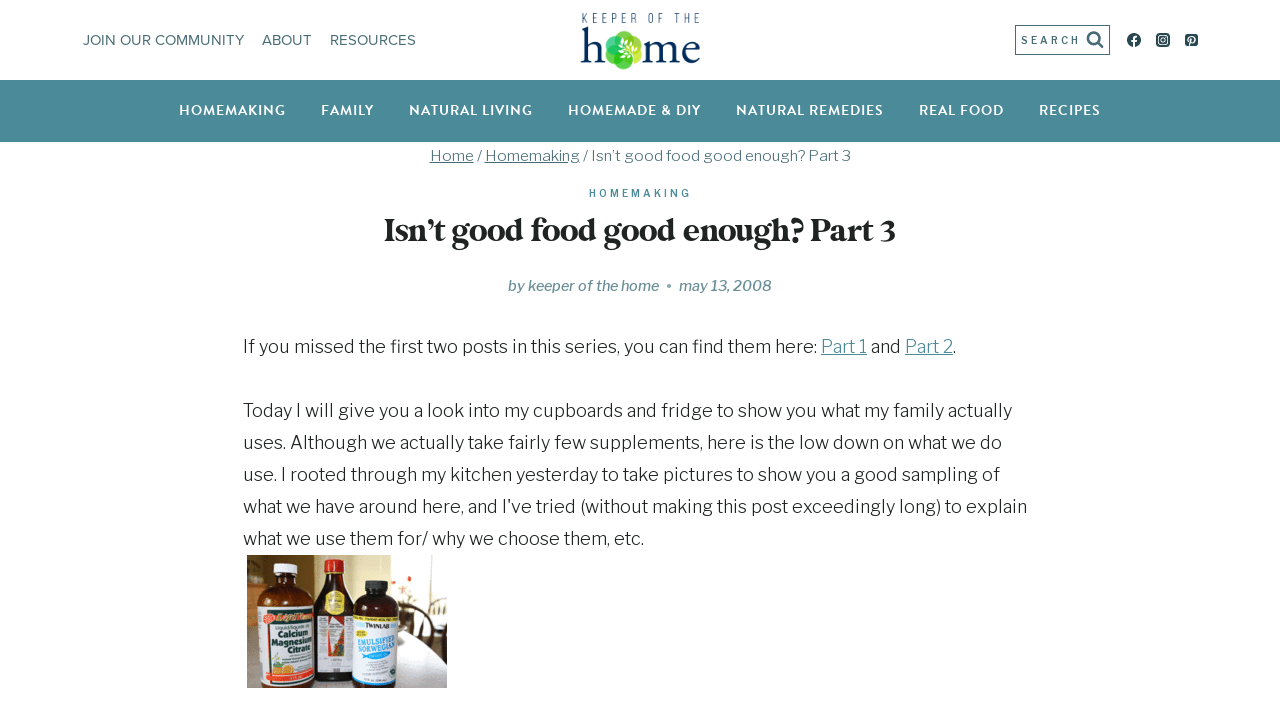

--- FILE ---
content_type: text/plain; charset=utf-8
request_url: https://ads.adthrive.com/http-api/cv2
body_size: 3281
content:
{"om":["00xbjwwl","0107o7j9","0iyi1awv","1","10011/140f603d0287260f11630805a1b59b3f","10011/f6b53abe523b743bb56c2e10883b2f55","1011_74_18364062","1011_74_18364134","10310289136970_579599725","10310289136970_594352012","10ua7afe","11142692","11509227","1185:1610326628","11896988","12010080","12010084","12010088","12168663","12176509","124843_10","124844_23","13un7jsm","17_24766942","1891/84814","1dynz4oo","1h7yhpl7","1ktgrre1","1r7rfn75","2132:45868998","2132:45970184","2132:46036624","222tsaq1","2249:650628575","2249:650650503","2249:703330140","2249:703669956","2307:222tsaq1","2307:2gev4xcy","2307:5s8wi8hf","2307:5vb39qim","2307:7cogqhy0","2307:7xb3th35","2307:8orkh93v","2307:9nex8xyd","2307:cv0h9mrv","2307:dfru8eib","2307:fbswp7rk","2307:g749lgab","2307:gn3plkq1","2307:heb21q1u","2307:hfqgqvcv","2307:hswgcqif","2307:ixtrvado","2307:lp37a2wq","2307:pi9dvb89","2307:qp9gc5fs","2307:r0u09phz","2307:rnvjtx7r","2307:s00uohbj","2307:tty470r7","2307:uqph5v76","2307:vdcb5d4i","2307:w15c67ad","2307:wp3sy74c","2307:x7xpgcfc","2307:xoqodiix","2307:y96tvrmt","2307:z2zvrgyz","2307:zisbjpsl","2409_25495_176_CR52092923","2409_25495_176_CR52092958","2409_25495_176_CR52153849","2409_25495_176_CR52178316","2409_25495_176_CR52186411","247654825","248493046","25_53v6aquw","25_sgaw7i5o","25_utberk8n","2636_1101777_7764-1036201","2636_1101777_7764-1036209","2676:86739499","2676:86739704","2676:86895130","2711_64_11769254","27157563","2760:176_CR52150651","2760:176_CR52175340","29414696","2jjp1phz","3018/162c6565c8c07b55193b6a55deaa5854","3018/9e0d442a49fec0959ad06baeaa5fc11b","308_125203_18","308_125204_13","32296843","33604490","33627470","34182009","3490:CR52092923","3490:CR52223710","3490:CR52223725","35715073","3658_136236_x7xpgcfc","3658_15078_4npk06v9","3658_15078_revf1erj","3658_18008_hswgcqif","3658_19243_o4jf439x","3658_203382_z2zvrgyz","3658_22079_mne39gsk","3658_24589_o3v1i5bp","3658_629667_of8dd9pr","3658_645259_T26437155","37cerfai","381513943572","3LMBEkP-wis","3v2n6fcp","3yuxoojp","408698505","409_220149","409_225978","409_225980","409_225987","409_225990","409_226326","409_227223","409_227224","409_227226","409_228064","43919984","44629254","458901553568","45yw802f","4749xx5e","481703827","485027845327","48629971","4etfwvf1","4mmcjpc4","52137182","53v6aquw","549410","5504:203926","5510:quk7w53j","5510:u56k46eo","5510:vkztsyop","557_409_216586","557_409_220139","557_409_220159","557_409_220354","557_409_228054","557_409_228055","557_409_228059","557_409_228065","557_409_228067","557_409_228077","557_409_228079","557_409_228087","557_409_228105","56341213","56635908","574253771","59780461","5s8wi8hf","5ubl7njm","61085224","618576351","618876699","618980679","619089559","61916211","61916223","61916225","61916229","61932920","61932925","620646535428","6226505231","6226507991","6226521995","627309159","627506494","628015148","628086965","628153053","628153173","628223277","628360579","628360582","628444259","628444439","628456310","628456379","628456391","628456403","628622163","628622169","628622172","628622241","628622247","628683371","628687043","628687157","628687460","628687463","628841673","629007394","629009180","629167998","629168001","629255550","62976224","630137823","6329018","651637446","659216891404","663293625","663293761","677843516","683738007","690_99485_1610326728","697189960","697189993","697525824","697876985","699201086","6hye09n0","700109389","702397981","702423494","705115233","705115332","705115442","705115523","705116521","705127202","725271125718","725307709636","725307849769","7354_138543_85445179","7354_138543_85808988","74243_74_18364087","74243_74_18364134","74wv3qdx","79482161","79482162","7cmeqmw8","7fmk89yf","7pmot6qj","7s82759r","8152859","8152878","8152879","85444751","86434477","86434676","86928012","8edb3geb","8orkh93v","9057/0328842c8f1d017570ede5c97267f40d","9057/1ed2e1a3f7522e9d5b4d247b57ab0c7c","9057/211d1f0fa71d1a58cabee51f2180e38f","9057/2b998d6f4c5a0c05df886b030a2b7b59","9057/37a3ff30354283181bfb9fb2ec2f8f75","97_8152878","97_8193078","9d69c8kf","9nex8xyd","9t6gmxuz","a24l6iop","a7w365s6","a7wye4jw","bf298wolqbx","bfwolqbx","bxx2ali1","c-Mh5kLIzow","c1u7ixf4","c25t9p0u","c3tpbb4r","cr-9hxzbqc08jrgv2","cr-Bitc7n_p9iw__vat__49i_k_6v6_h_jce2vj5h_yApYgdjrj","cr-f6puwm2yu7tf1","cr-gjotk8o9ubwe","cr-hxf9stx0uatj","cr-k9ii7o3guatj","cr-k9ii7o3gubxe","cr-wvy9pnlnuatj","cv0h9mrv","cymho2zs","daw00eve","de66hk0y","de6sdyoz","dfru8eib","dg2WmFvzosE","edkk1gna","edspht56","eq675jr3","f3h9fqou","f46gq7cs","fcn2zae1","fpbj0p83","fq298eh4hao","g749lgab","gjwam5dw","gn3plkq1","gptg4zsl","h4x8d2p8","heb21q1u","hffavbt7","hfqgqvcv","hgrz3ggo","hu52wf5i","i2aglcoy","i90isgt0","ikjvo5us","iqdsx7qh","ixtrvado","j39smngx","jsy1a3jk","k1aq2uly","k7j5z20s","kk5768bd","kv2blzf2","l2s786m6","l4p5cwls","lp37a2wq","lqdvaorh","lxlnailk","m6rbrf6z","mmr74uc4","n8w0plts","nsqnexud","nx53afwv","o4jf439x","of0pnoue","ofoon6ir","oz31jrd0","pi9dvb89","pkydekxi","pm9dmfkk","qqvgscdx","quk7w53j","rcfcy8ae","rnvjtx7r","rr8j1gh9","s2ahu2ae","s37ll62x","scpvMntwtuw","u30fsj32","u32980fsj32","u56k46eo","uc3gjkej","utberk8n","vdcb5d4i","vkztsyop","w15c67ad","w925m26k","wFBPTWkXhX8","wp3sy74c","wsyky9op","ww2ziwuk","wwo5qowu","xdaezn6y","xnfnfr4x","xnx5isri","xoqodiix","y51tr986","y96tvrmt","yass8yy7","yi6qlg3p","z0t9f1cw","z2zvrgyz","zep75yl2","zisbjpsl","zw6jpag6","7979132","7979135"],"pmp":[],"adomains":["123notices.com","1md.org","about.bugmd.com","acelauncher.com","adameve.com","akusoli.com","allyspin.com","askanexpertonline.com","atomapplications.com","bassbet.com","betsson.gr","biz-zone.co","bizreach.jp","braverx.com","bubbleroom.se","bugmd.com","buydrcleanspray.com","byrna.com","capitaloneshopping.com","clarifion.com","combatironapparel.com","controlcase.com","convertwithwave.com","cotosen.com","countingmypennies.com","cratedb.com","croisieurope.be","cs.money","dallasnews.com","definition.org","derila-ergo.com","dhgate.com","dhs.gov","displate.com","easyprint.app","easyrecipefinder.co","fabpop.net","familynow.club","fla-keys.com","folkaly.com","g123.jp","gameswaka.com","getbugmd.com","getconsumerchoice.com","getcubbie.com","gowavebrowser.co","gowdr.com","gransino.com","grosvenorcasinos.com","guard.io","hero-wars.com","holts.com","instantbuzz.net","itsmanual.com","jackpotcitycasino.com","justanswer.com","justanswer.es","la-date.com","lightinthebox.com","liverrenew.com","local.com","lovehoney.com","lulutox.com","lymphsystemsupport.com","manualsdirectory.org","meccabingo.com","medimops.de","mensdrivingforce.com","millioner.com","miniretornaveis.com","mobiplus.me","myiq.com","national-lottery.co.uk","naturalhealthreports.net","nbliver360.com","nikke-global.com","nordicspirit.co.uk","nuubu.com","onlinemanualspdf.co","original-play.com","outliermodel.com","paperela.com","paradisestays.site","parasiterelief.com","peta.org","photoshelter.com","plannedparenthood.org","playvod-za.com","printeasilyapp.com","printwithwave.com","profitor.com","quicklearnx.com","quickrecipehub.com","rakuten-sec.co.jp","rangeusa.com","refinancegold.com","robocat.com","royalcaribbean.com","saba.com.mx","shift.com","simple.life","spinbara.com","systeme.io","taboola.com","tackenberg.de","temu.com","tenfactorialrocks.com","theoceanac.com","topaipick.com","totaladblock.com","usconcealedcarry.com","vagisil.com","vegashero.com","vegogarden.com","veryfast.io","viewmanuals.com","viewrecipe.net","votervoice.net","vuse.com","wavebrowser.co","wavebrowserpro.com","weareplannedparenthood.org","xiaflex.com","yourchamilia.com"]}